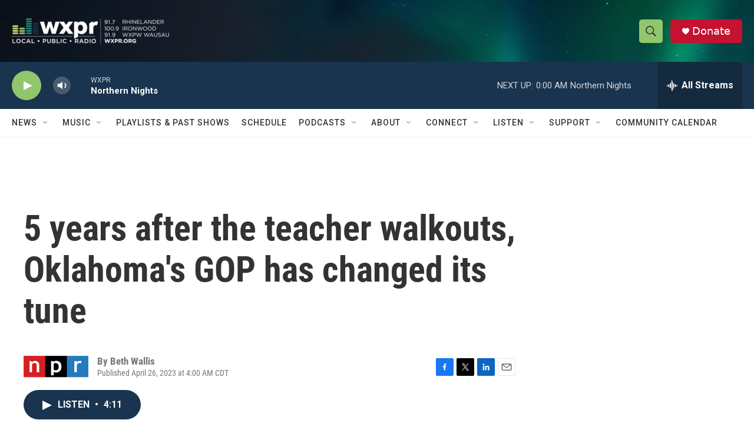

--- FILE ---
content_type: text/html; charset=utf-8
request_url: https://www.google.com/recaptcha/api2/aframe
body_size: 183
content:
<!DOCTYPE HTML><html><head><meta http-equiv="content-type" content="text/html; charset=UTF-8"></head><body><script nonce="XevliAZOj9XrNpoMYr_DMA">/** Anti-fraud and anti-abuse applications only. See google.com/recaptcha */ try{var clients={'sodar':'https://pagead2.googlesyndication.com/pagead/sodar?'};window.addEventListener("message",function(a){try{if(a.source===window.parent){var b=JSON.parse(a.data);var c=clients[b['id']];if(c){var d=document.createElement('img');d.src=c+b['params']+'&rc='+(localStorage.getItem("rc::a")?sessionStorage.getItem("rc::b"):"");window.document.body.appendChild(d);sessionStorage.setItem("rc::e",parseInt(sessionStorage.getItem("rc::e")||0)+1);localStorage.setItem("rc::h",'1769749657158');}}}catch(b){}});window.parent.postMessage("_grecaptcha_ready", "*");}catch(b){}</script></body></html>